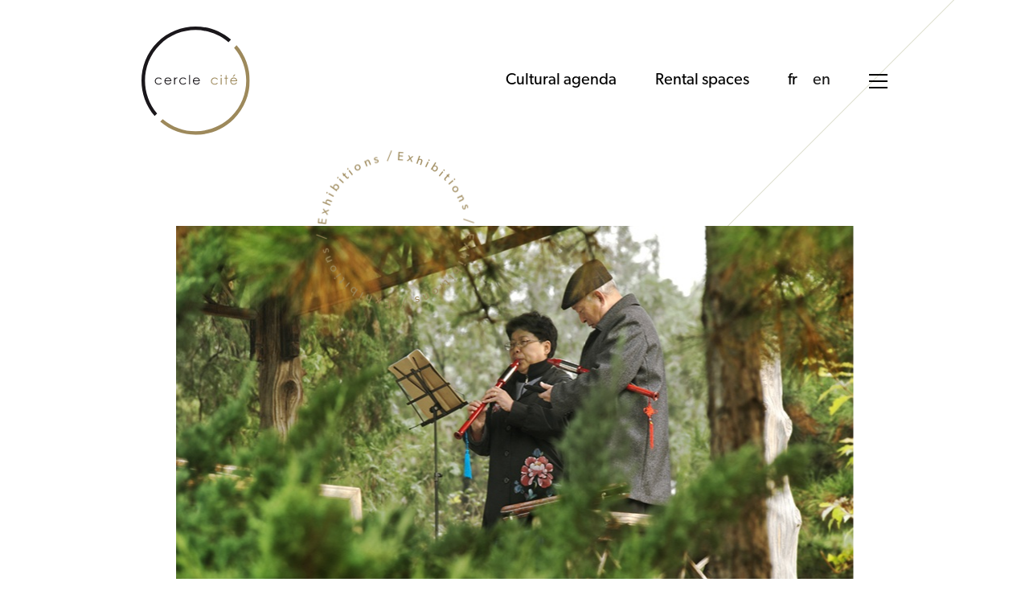

--- FILE ---
content_type: text/html; charset=UTF-8
request_url: https://cerclecite.lu/en/event/les-chinois-cote-jardins-un-art-de-vivre-et-de-vieillir-autrement
body_size: 5520
content:
<!DOCTYPE html>
<html lang="en">

<head>
    <meta charset="utf-8">
    <title>Cercle Cité</title>
    <meta name="description" content="A capital cultural venue offering varied activities and a wide range of unique conference services." />
    <meta name="title" content="Cercle Cité" />
    <meta name="keywords" content="Cultural center Luxembourg, Cultural space Luxembourg" />

    <meta property="og:title" content="Cercle Cité" />
    <meta property="og:description" content="A capital cultural venue offering varied activities and a wide range of unique conference services." />
    <meta property="og:url" content="https://cerclecite.lu/en/event/les-chinois-cote-jardins-un-art-de-vivre-et-de-vieillir-autrement" />
    <meta property="og:image" content="" />

    <meta name="author" content="Bunker palace SA" />
    <meta name="viewport" content="width=device-width, initial-scale=1.0, user-scalable=no"/>
    <meta name="generator" content="BunkerData" />
    <link rel="icon" type="image/png" sizes="16x16" href="https://cerclecite.lu/themes/cerclecite/assets/favicons/favicon-16x16.png?v=16">
    <link rel="icon" type="image/png" sizes="32x32"href="https://cerclecite.lu/themes/cerclecite/assets/favicons/favicon-32x32.png?v=16">

    <link href="https://cdn.jsdelivr.net/npm/vanilla-calendar-pro/styles/index.css" rel="stylesheet">
            <link
            href="https://cerclecite.lu/themes/cerclecite/assets/css/app.css?v=16"
            rel="stylesheet">
    
    
        <script src="https://cdn.jsdelivr.net/npm/vanilla-calendar-pro/index.js" defer></script>

</head>

<script src="https://code.jquery.com/jquery-3.7.1.min.js" integrity="sha256-/JqT3SQfawRcv/BIHPThkBvs0OEvtFFmqPF/lYI/Cxo=" crossorigin="anonymous"></script>

<body>

    <div class="wrapper">

        <!-- Header -->
        <header class="header">

    <nav class="navbar navbar-light navbar-expand d-none d-md-block">
        <div class="container pl-3 pr-2">
            <a class="navbar-brand header__logo" href="https://cerclecite.lu/en">
                <img src="https://cerclecite.lu/themes/cerclecite/assets/img/logo_header.svg" class="img-fluid">
            </a>

            <div class="collapse navbar-collapse">
                <ul class="navbar-nav ml-auto">
                    <li class="nav-item">
                        <a class="nav-link header__link" href="https://cerclecite.lu/en/agenda">Cultural agenda</a>
                    </li>
                    <li class="nav-item">
                        <a class="nav-link header__link" href="https://cerclecite.lu/en/rooms">Rental spaces</a>
                    </li>
                                        
                    <li class="nav-item">
                                                    <a 
                                class="nav-link header__link header__lang "
                                href="https://cerclecite.lu/fr/event/les-chinois-cote-jardins-un-art-de-vivre-et-de-vieillir-autrement" 
                                title="Français">
                                fr
                            </a>
                                                    <a 
                                class="nav-link header__link header__lang  active"
                                href="https://cerclecite.lu/en/event/les-chinois-cote-jardins-un-art-de-vivre-et-de-vieillir-autrement" 
                                title="English">
                                en
                            </a>
                                            </li>

                                        
                    <li class="nav-item align-self-center">
                        <a class="nav-link btn-menu" role="button" onclick="$('.main-menu').addClass('is-open');">
                            <div class="burger">
                                <span></span>
                                <span></span>
                                <span></span>
                            </div>
                        </a>
                    </li>
                </ul>
            </div>
        </div>
    </nav>

    <nav class="navbar navbar-fixed navbar-light bg-white navbar-expand fixed-top">
        <div class="container pl-3 pr-2">
            <a class="navbar-brand header__logo" href="https://cerclecite.lu/en">
                <img src="https://cerclecite.lu/themes/cerclecite/assets/img/logo_header_fixed.svg" class="img-fluid d-none d-md-block">
                <img src="https://cerclecite.lu/themes/cerclecite/assets/img/logo_header_mobile.svg" class="img-fluid d-md-none">
            </a>
            <div class="collapse navbar-collapse">
                <ul class="navbar-nav ml-auto mx-auto">
                    <p class="text-primary font-size-lg my-0 opacity-0">
                                            </p>
                </ul>
                <ul class="navbar-nav">
                                            <li class="nav-item d-md-none ">
                                <a 
                                    class="nav-link header__link header__lang "
                                    href="https://cerclecite.lu/fr/event/les-chinois-cote-jardins-un-art-de-vivre-et-de-vieillir-autrement" 
                                    title="Français">
                                    fr
                                </a>
                        </li>
                                            <li class="nav-item d-md-none mr-2">
                                <a 
                                    class="nav-link header__link header__lang  active"
                                    href="https://cerclecite.lu/en/event/les-chinois-cote-jardins-un-art-de-vivre-et-de-vieillir-autrement" 
                                    title="English">
                                    en
                                </a>
                        </li>
                                        <li class="nav-item my-auto">
                        <a class="nav-link btn-menu" role="button" onclick="$('.main-menu').addClass('is-open');">
                            <div class="burger">
                                <span></span>
                                <span></span>
                                <span></span>
                            </div>
                        </a>
                    </li>
                </ul>
            </div>
        </div>
    </nav>

    <div class="main-menu">
        <div class="main-menu__container">
            <div class="container pt-5">
                <div class="row">
                    <div class="col-2 col-sm-1">
                        <div class="burger--close" role="button" onclick="$('.main-menu').removeClass('is-open');">
                            <span></span>
                            <span></span>
                        </div>
                    </div>
                    <div class="col-10 col-sm-11 col-lg-9">
                        <form method="GET" action="/search">
                            <div class="input-group input-group-lg mb-8 mt-n4">
                                <input type="text" name="query" class="form-control form-control-secondary">
                                <div class="input-group-append">
                                    <button class="btn" type="submit">
                                        <i class="fal fa-search color-grey-light-h mt-3 ml-2 mr-n2"></i>
                                    </button>
                                </div>
                            </div>
                        </form>
                    </div>
                </div>
                <div class="row">
                    <div class="col-12 col-lg-9 offset-lg-1">
                        <ul class="main-menu__container--items">
                            <li>
                                <a>Cultural events</a>
                                <ul class="main-menu__container--subitems">
                                    <li>
                                        <a href="https://cerclecite.lu/en/agenda">Cultural agenda</a>
                                    </li>
                                    <li>
                                        <a href="https://cerclecite.lu/en/expositions">Exhibitions</a>
                                    </li>
                                    <li>
                                        <a href="https://cerclecite.lu/en/artists">List of the artists</a>
                                    </li>
                                    <li>
                                        <a href="https://cerclecite.lu/en/editions">Our publications</a>
                                    </li>
                                </ul>
                            </li>
                            <li>
                                <a>Rental spaces</a>
                                <ul class="main-menu__container--subitems">
                                                                        <li>
                                        <a href="https://cerclecite.lu/en/room/receptions-et-salons">Receptions and parlours</a>
                                    </li>
                                                                        <li>
                                        <a href="https://cerclecite.lu/en/room/centre-de-conferences">Conference center</a>
                                    </li>
                                                                    </ul>
                            </li>
                            <li>
                                <a href="https://cerclecite.lu/en/history">History</a>
                            </li>
                            <li>
                                <a>Contact and directions</a>
                                <ul class="main-menu__container--subitems">
                                    <li>
                                        <a href="https://cerclecite.lu/en/contact">Contact</a>
                                    </li>
                                    <li>
                                        <a href="https://cerclecite.lu/en/infos">Directions</a>
                                    </li>
                                </ul>
                            </li>
                        </ul>
                    </div>
                </div>
                <div class="row mt-3 mt-lg-8">
                    <div class="col-12 col-lg-9 offset-lg-1">
                        <form action="https://agenceculturelle.us5.list-manage.com/subscribe/post" method="GET" target="_blank" class="border-top border-grey-light no-border-md">
                            <input type="hidden" name="u" value="e42808083e37916dcfb088964">
                            <input type="hidden" name="id" value="052b392b88">
                            <div class="form-group row pt-2 pt-lg-5">
                                <label for="email" class="col-12 col-lg-5 col-form-label color-grey-light font-size-xl">Subscribe to the newsletter</label>
                                <div class="col-12 col-lg-7">
                                    <input type="email" class="form-control form-control-secondary form-control-lg" id="email MERGE0" name="MERGE0" placeholder="My e-mail address" required>
                                </div>
                            </div>
                            <div class="row text-lg-right">
                                <div class="col-12 col-lg-6 offset-lg-3 color-grey-light align-self-center mb-2 mb-lg-0">
                                    <div class="form-control-sm custom-control custom-radio">
                                        <input type="radio" id="privacy" name="privacy" class="custom-control-input" required>
                                        <label class="custom-control-label" for="privacy">I've read and accept the <a href="https://cerclecite.lu/en/privacy-policy" onclick="window.open('this.href,'popup','width=600,height=800'); return false;" class="color-grey-light-h"><u>Privacy policy</u></a></label>
                                    </div>
                                </div>
                                <div class="col-12 col-lg-3">
                                    <button type="submit" class="btn btn-outline-grey-light w-lg-100 mt-3 mt-lg-0">Subscribe</button>
                                </div>
                            </div>
                        </form>
                    </div>
                </div>
            </div>
        </div>
        <div class="main-menu__footer pt-5">
            <div class="container">
                <div class="row">
                    <div class="col-12 col-lg-9 offset-lg-1">
                        <div class="d-flex justify-content-between border-top border-grey-light">
                            <a href="https://cerclecite.lu/en/press">Press area</a>
                            <a href="https://cerclecite.lu/en/privacy-policy">Privacy policy</a>
                            <div class="d-flex main-menu__footer--social">
                                                                    <a href="https://www.facebook.com/cerclecite/" target="__blank" title="Facebook"><i
                                        class="fab fa-facebook-square"></i></a>
                                                                    <a href="https://www.instagram.com/cerclecite/" target="__blank" title="Instagram"><i
                                        class="fab fa-instagram"></i></a>
                                                                    <a href="https://www.youtube.com/channel/UC0mSpvn3JgWVffvorI0oKhQ" target="__blank" title="YouTube"><i
                                        class="fab fa-youtube"></i></a>
                                                            </div>
                        </div>
                    </div>
                </div>
            </div>
        </div>
    </div>

</header>
        <div id="change-browser">
            This website is not optimized for Miscrosoft Internet Explorer and Miscrosoft Edge !
        </div>

        <!-- Content -->
        <div class="main">
            <div class="container pb-4 pb-lg-8 no-pad-sm">
    <div class="swiper-container swiper-gallery">
    

    <div class="swiper-wrapper">
        

                    <div class="swiper-slide">
                                    <div class="stamp-event d-none d-lg-block">
                        <div class="stamp-event__text">
                            Exhibitions / Exhibitions / Exhibitions / Exhibitions / 
                        </div>
                    </div>
                
                <div class="elem">
                    <img src="https://cerclecite.lu/storage/app/uploads/public/616/2f7/0ed/thumb__843_510_0_0_crop.jpg" class="swiper-img" alt="">
                    <div class="elem__legend">
                        
                    </div>
                                    </div>
            </div>
            </div>
</div></div>

<div class="container event">
    <div class="row">
        <div class="col-lg-9 offset-lg-1">
            <div class="event__header">
                <p class="event__header-category d-lg-none">
                    Exhibitions                 </p>
                <h1 class="event__header-title">
                    Les Chinois côté jardins - un art de vivre et de vieillir autrement
                </h1>
                <p class="event__header-subtitle">
                    
                </p>
            </div>
        </div>
    </div>

    <div class="row pt-lg-10">
        <div class="col-lg-3 col-xl-2 offset-lg-1">
            <div class="event__menu">
                <div class="event__menu-date">
                                        <div class="d-none d-lg-block">
                                                    07/06/2013 <br>
                              —  07/07/2013 <br>
                                                            <span>
                                                                        11:00
                                                                        -
                                                                        19:00

                                                                    </span>
                                                                        </div>
                    <div class="d-lg-none">
                                                    07/06/2013
                              —  07/07/2013 <br>
                                                            <span>
                                                                        11:00
                                                                        -
                                                                        19:00
                                                                    </span>
                                                                        </div>
                                        <span>Ratskeller exhibition space (rue du Curé)</span>
                </div>
                                <div class="event__menu-infos">
                                        <p>
                        Free entry
                    </p>
                                                                                                    
                    <!-- BUTTON BOOKING -->
                                        <!-- BUTTON BOOKING -->

                </div>
                                <div class="event__menu-calendar                
                                mb">
                 <a href="/calendar/291646.ics">
                        Add to calendar
                    </a>
                </div>
                            </div>
        </div>
        <div class="col-lg-7 offset-lg-1 event__body">
            <p>A travers l'exemple chinois, une sélection photographique de Michèle Koltz-Chedid et d'Aurélie Choiral nous propose « un art de vivre et de vieillir autrement » en montrant de multiples activités pratiquées dans les parcs des villes chinoises de Pékin, Chengdu et à Luxembourg.</p><p>Exposition photographique au Ratskeller - rue du Curé</p><p>Entrée libre</p><p>tous les jours de 11h00 à 19h00</p>

                                            </div>
    </div>
</div>

<div class="decoration decoration--event">
    <img src="https://cerclecite.lu/themes/cerclecite/assets/img/decoration.svg" class="decoration__img">
</div>
<div class="container event">
    <div class="row">
                            </div>
</div>



        </div>

        <!-- Footer -->
        <div class="border-top border-primary mt-9"></div>


<footer class="footer">
    <div class="join-us">
        <div class="d-none d-lg-block logo-cut-top">
            <img src="https://cerclecite.lu/themes/cerclecite/assets/img/logo-footer-cut.svg" alt="Cercle Cité">
        </div>

        <div class="container h-full">
            <div class="row h-full">
                <div class="col-12 d-flex align-items-center justify-content-center align-items-center block-join-us">
                    <span class="d-none d-lg-block">Rejoignez-nous</span>
                    <a href="https://www.facebook.com/cerclecite/" target="_blank" class="d-none d-lg-block">Facebook</a>
                    <a href="https://www.instagram.com/cerclecite/" target="_blank" class="d-none d-lg-block">Instagram</a>
                    <a href="https://www.youtube.com/channel/UC0mSpvn3JgWVffvorI0oKhQ" target="_blank" class="d-none d-lg-block">Youtube</a>
                    <a href="https://www.tiktok.com/@cerclecite" target="_blank" class="d-none d-lg-block">Tiktok</a>

                    <a href="https://www.facebook.com/cerclecite/" target="_blank" class="d-block d-lg-none"><i class="fab fa-facebook"></i></a>
                    <a href="https://www.instagram.com/cerclecite/" target="_blank" class="d-block d-lg-none"><i class="fab fa-instagram"></i></a>
                    <a href="https://www.youtube.com/channel/UC0mSpvn3JgWVffvorI0oKhQ" target="_blank" class="d-block d-lg-none"><i class="fab fa-youtube"></i></a>
                    <a href="https://www.tiktok.com/@cerclecite" target="_blank" class="d-block d-lg-none"><i class="fab fa-tiktok"></i></a>
                </div>
            </div>
        </div>
    </div>

    <div class="instagram">
        <div class="container block-instagram">
            <div class="swiper-container swiper-instagram">
                <div class="swiper-wrapper">
                                            <div class="swiper-slide instagram-item">
                            <a href="https://www.instagram.com/p/DRzhR5oDK73/?utm_source=ig_web_copy_link&amp;igsh=MXduZWFpcTZjMzJ0Yw==" target="_blank">
                                <img src="https://cerclecite.lu/storage/app/uploads/public/693/1ab/0fe/6931ab0fec0d5715481180.jpg" alt="">
                            </a>
                        </div>
                                            <div class="swiper-slide instagram-item">
                            <a href="https://www.instagram.com/p/DRzLCuaiELi/?utm_source=ig_web_copy_link&amp;igsh=MWJ6emN4bTBsdzhrOQ==" target="_blank">
                                <img src="https://cerclecite.lu/storage/app/uploads/public/693/1aa/eb6/6931aaeb67cbd753114913.jpg" alt="">
                            </a>
                        </div>
                                            <div class="swiper-slide instagram-item">
                            <a href="https://www.instagram.com/p/DRmslhQiG62/?utm_source=ig_web_copy_link&amp;igsh=bmNmaGIxdGVldGw1" target="_blank">
                                <img src="https://cerclecite.lu/storage/app/uploads/public/693/1aa/a4f/6931aaa4f23a7295385477.jpg" alt="">
                            </a>
                        </div>
                                            <div class="swiper-slide instagram-item">
                            <a href="https://www.instagram.com/reel/DRmqWmTCsmW/?utm_source=ig_web_copy_link&amp;igsh=MWh2djVjNDIyZmw0bA==" target="_blank">
                                <img src="https://cerclecite.lu/storage/app/uploads/public/693/1aa/29c/6931aa29cd05a805979291.png" alt="">
                            </a>
                        </div>
                                            <div class="swiper-slide instagram-item">
                            <a href="https://www.instagram.com/p/DRmQHpmjIQU/?utm_source=ig_web_copy_link&amp;igsh=MWQ5cjZtNW9lYzc3Yw==" target="_blank">
                                <img src="https://cerclecite.lu/storage/app/uploads/public/693/1a9/a89/6931a9a89794f794800619.jpeg" alt="">
                            </a>
                        </div>
                                            <div class="swiper-slide instagram-item">
                            <a href="https://www.instagram.com/p/DHtQJQfIlLr/" target="_blank">
                                <img src="https://cerclecite.lu/storage/app/uploads/public/68f/105/8eb/68f1058eb3316368422872.png" alt="">
                            </a>
                        </div>
                                    </div>
            </div>

            <div class="swiper-arrow">
                <div class="swiper-arrow__prev"></div>
                <div class="swiper-arrow__next"></div>
            </div>
        </div>
    </div>

    <div class="newsletter">
        <div class="container">
            <div class="row">
                <div class="col-12 col-lg-3">
                    <span class="title-newsletter">
                        Subscribe to the newsletter
                    </span>
                    <p class="description-newsletter">Découvrez nos expositions, évènements et actualités en avant première - abonnez-vous</p>
                </div>
                <div class="col-12 col-lg-8 offset-lg-1">
                    <form action="https://agenceculturelle.us5.list-manage.com/subscribe/post" method="GET" target="_blank">

                        <div class="row">
                            <div class="col-12 col-lg-9">
                                <input type="hidden" name="u" value="e42808083e37916dcfb088964">
                                <input type="hidden" name="id" value="052b392b88">
                                <input type="email" class="form-control form-control-xl" id="email MERGE0" name="MERGE0" placeholder="My e-mail address" required>
                                
                                <div class="text-white pt-3 pb-4 pt-lg-0">
                                    <div class="form-control-sm custom-control custom-radio">
                                        <input type="radio" id="privacy_home" name="privacy_home" class="custom-control-input" required>
                                        <label class="custom-control-label" for="privacy_home">I've read and accept the <a href="https://cerclecite.lu/en/privacy-policy" target="popup" onclick="window.open(this.href,'popup','width=600,height=800'); return false;" class="text-white"><u>Privacy policy</u></a></label>
                                    </div>
                                </div>
                            </div>

                            <div class="col-12 col-lg-3">
                                <button type="submit" class="btn btn-lg btn-outline-primary w-sm-100">Subscribe</button>
                            </div>
                        </div>
                    </form>
                </div>
            </div>
        </div>
    </div>

    <div class="contact">
        <div class="block-contact justify-content-between align-items-center">
            <div class="map d-none d-lg-block" id="map"></div>
            <div class="content-contact justify-content-between align-items-center">
                <div class="text-center">
                    <a class="footer__logo" href="https://cerclecite.lu/en">
                        <img src="https://cerclecite.lu/themes/cerclecite/assets/img/logo-footer-2025.svg" class="img-fluid">
                    </a>
                </div>
                <div class="text-center">
                    Place d’Armes, B.P. 267<br />
L-2012 Luxembourg
                </div>
                <div class="text-center">
                    Accueil Cercle Cité<br />
Entrée : 2, rue Genistre
                </div>
                <div class="text-center">
                    T (+352) 46 49 46-1<br />
info@cerclecite.lu
                </div>
            </div>
            <div class="d-none d-lg-block logo-cut-bottom">
                <img src="https://cerclecite.lu/themes/cerclecite/assets/img/logo-footer-cut.svg" alt="Cercle Cité">
            </div>
        </div>

    </div>

    <div class="legals">
        <div class="block-legals d-flex justify-content-center">
            <div>
                © Cercle Cité 2025
            </div>
            <div>
                <a href="https://cerclecite.lu/en/legal-notices">Legal notices</a>
            </div>
            <div>
                <a href="https://bunkerpalace.com" title="Bunker Palace" target="_blank">website
                    <strong>Bunker Palace</strong>
                </a>
            </div>
        </div>
    </div>

</footer>
    </div>

    <!-- Scripts -->
    <script>
    (function(i,s,o,g,r,a,m){i['GoogleAnalyticsObject']=r;i[r]=i[r]||function(){
    (i[r].q=i[r].q||[]).push(arguments)},i[r].l=1*new Date();a=s.createElement(o),
    m=s.getElementsByTagName(o)[0];a.async=1;a.src=g;m.parentNode.insertBefore(a,m)
    })(window,document,'script','https://www.google-analytics.com/analytics.js','ga');

    ga('create', 'UA-34622707-2', 'auto');
            ga('send', 'pageview');
</script>
    
    
            <script
            src="https://cerclecite.lu/themes/cerclecite/assets/js/app.js?v=16"></script>
        <script
            src="https://cerclecite.lu/themes/cerclecite/assets/js/infinite-scroll.pkgd.js?v=16"></script>
        <script src="https://maps.googleapis.com/maps/api/js?key=AIzaSyAugbNiHArcx_e3GFy4NZGoBBo3pa1BkI0&callback=initMap" async defer></script>
    <script>
    var map;
    function initMap() {
        map = new google.maps.Map(document.getElementById('map'), {
            center: {lat: 49.6113399, lng: 6.1300038},
            zoom: 15,
            styles: [
            {
              "elementType": "geometry",
              "stylers": [
                {
                  "color": "#f5f5f5"
                }
              ]
            },
            {
              "elementType": "labels.icon",
              "stylers": [
                {
                  "visibility": "off"
                }
              ]
            },
            {
              "elementType": "labels.text.fill",
              "stylers": [
                {
                  "color": "#616161"
                }
              ]
            },
            {
              "elementType": "labels.text.stroke",
              "stylers": [
                {
                  "color": "#f5f5f5"
                }
              ]
            },
            {
              "featureType": "administrative.land_parcel",
              "elementType": "labels.text.fill",
              "stylers": [
                {
                  "color": "#bdbdbd"
                }
              ]
            },
            {
              "featureType": "poi",
              "elementType": "geometry",
              "stylers": [
                {
                  "color": "#eeeeee"
                }
              ]
            },
            {
              "featureType": "poi",
              "elementType": "labels.text.fill",
              "stylers": [
                {
                  "color": "#757575"
                }
              ]
            },
            {
              "featureType": "poi.park",
              "elementType": "geometry",
              "stylers": [
                {
                  "color": "#e5e5e5"
                }
              ]
            },
            {
              "featureType": "poi.park",
              "elementType": "labels.text.fill",
              "stylers": [
                {
                  "color": "#9e9e9e"
                }
              ]
            },
            {
              "featureType": "road",
              "elementType": "geometry",
              "stylers": [
                {
                  "color": "#ffffff"
                }
              ]
            },
            {
              "featureType": "road.arterial",
              "elementType": "labels.text.fill",
              "stylers": [
                {
                  "color": "#757575"
                }
              ]
            },
            {
              "featureType": "road.highway",
              "elementType": "geometry",
              "stylers": [
                {
                  "color": "#dadada"
                }
              ]
            },
            {
              "featureType": "road.highway",
              "elementType": "labels.text.fill",
              "stylers": [
                {
                  "color": "#616161"
                }
              ]
            },
            {
              "featureType": "road.local",
              "elementType": "labels.text.fill",
              "stylers": [
                {
                  "color": "#9e9e9e"
                }
              ]
            },
            {
              "featureType": "transit.line",
              "elementType": "geometry",
              "stylers": [
                {
                  "color": "#e5e5e5"
                }
              ]
            },
            {
              "featureType": "transit.station",
              "elementType": "geometry",
              "stylers": [
                {
                  "color": "#eeeeee"
                }
              ]
            },
            {
              "featureType": "water",
              "elementType": "geometry",
              "stylers": [
                {
                  "color": "#c9c9c9"
                }
              ]
            },
            {
              "featureType": "water",
              "elementType": "labels.text.fill",
              "stylers": [
                {
                  "color": "#9e9e9e"
                }
              ]
            }
          ]
        });

        const marker = new google.maps.Marker({
            position: {lat: 49.6113399, lng: 6.1300038},
            map: map,
            icon: '/themes/cerclecite/assets/img/cursors/cursor_map.png'
        });
    }
    </script>

  
    <script src="/modules/system/assets/js/framework.js"></script>
<script src="/modules/system/assets/js/framework.extras.js"></script>
<link rel="stylesheet" property="stylesheet" href="/modules/system/assets/css/framework.extras.css">
    
</body>

</html>

--- FILE ---
content_type: image/svg+xml
request_url: https://cerclecite.lu/themes/cerclecite/assets/img/logo_header_mobile.svg
body_size: 28516
content:
<?xml version="1.0" encoding="UTF-8"?>
<svg width="26px" height="26px" viewBox="0 0 26 26" version="1.1" xmlns="http://www.w3.org/2000/svg" xmlns:xlink="http://www.w3.org/1999/xlink">
    <!-- Generator: Sketch 52.6 (67491) - http://www.bohemiancoding.com/sketch -->
    <title>Rectangle</title>
    <desc>Created with Sketch.</desc>
    <defs>
        <pattern id="pattern-1" patternUnits="objectBoundingBox" x="0%" width="100%" height="100%">
            <use xlink:href="#image-2" transform="scale(0.0638820639,0.0638820639)"></use>
        </pattern>
        <image id="image-2" width="407" height="407" xlink:href="[data-uri]"></image>
    </defs>
    <g id="Mobile" stroke="none" stroke-width="1" fill="none" fill-rule="evenodd">
        <g id="CC---Mobile-home" transform="translate(-20.000000, -16.000000)" fill="url(#pattern-1)">
            <rect id="Rectangle" x="20" y="16" width="26" height="26"></rect>
        </g>
    </g>
</svg>

--- FILE ---
content_type: image/svg+xml
request_url: https://cerclecite.lu/themes/cerclecite/assets/img/cursors/cursor1.svg
body_size: 510
content:
<?xml version="1.0" encoding="UTF-8"?>
<svg width="30px" height="30px" viewBox="0 0 30 30" version="1.1" xmlns="http://www.w3.org/2000/svg" xmlns:xlink="http://www.w3.org/1999/xlink">
    <!-- Generator: Sketch 52.6 (67491) - http://www.bohemiancoding.com/sketch -->
    <title>Oval</title>
    <desc>Created with Sketch.</desc>
    <g id="website-r1.10" stroke="none" stroke-width="1" fill="none" fill-rule="evenodd">
        <g id="CC---Home-Copy-2" transform="translate(-1201.000000, -621.000000)" fill="#FFFFFF">
            <circle id="Oval" cx="1216" cy="636" r="15"></circle>
        </g>
    </g>
</svg>

--- FILE ---
content_type: image/svg+xml
request_url: https://cerclecite.lu/themes/cerclecite/assets/img/bg.svg
body_size: 519
content:
<?xml version="1.0" encoding="utf-8"?>
<!-- Generator: Adobe Illustrator 23.1.1, SVG Export Plug-In . SVG Version: 6.00 Build 0)  -->
<svg version="1.1" id="Calque_1" xmlns="http://www.w3.org/2000/svg" xmlns:xlink="http://www.w3.org/1999/xlink" x="0px" y="0px"
	 viewBox="0 0 1500 1500" style="enable-background:new 0 0 1500 1500;" xml:space="preserve">
<style type="text/css">
	.st0{fill:none;stroke:#8A8D50;stroke-miterlimit:10;opacity:0.4;}
</style>
<g>
	<line class="st0" x1="-314.25" y1="1500.75" x2="1187.25" y2="-0.75"/>
</g>
<g>
	<line class="st0" x1="1185.75" y1="1500.75" x2="2687.25" y2="-0.75"/>
</g>
</svg>


--- FILE ---
content_type: text/plain
request_url: https://www.google-analytics.com/j/collect?v=1&_v=j102&a=1271736576&t=pageview&_s=1&dl=https%3A%2F%2Fcerclecite.lu%2Fen%2Fevent%2Fles-chinois-cote-jardins-un-art-de-vivre-et-de-vieillir-autrement&ul=en-us%40posix&dt=Cercle%20Cit%C3%A9&sr=1280x720&vp=1280x720&_u=IEBAAEABAAAAACAAI~&jid=1502797841&gjid=855649090&cid=1493508846.1766942374&tid=UA-34622707-2&_gid=318381362.1766942374&_r=1&_slc=1&z=440157050
body_size: -450
content:
2,cG-JJEDP9Y6SL

--- FILE ---
content_type: image/svg+xml
request_url: https://cerclecite.lu/themes/cerclecite/assets/img/logo_header.svg
body_size: 12343
content:
<?xml version="1.0" encoding="UTF-8"?>
<svg width="135px" height="135px" viewBox="0 0 135 135" version="1.1" xmlns="http://www.w3.org/2000/svg" xmlns:xlink="http://www.w3.org/1999/xlink">
    <!-- Generator: Sketch 58 (84663) - https://sketch.com -->
    <title>logo header black</title>
    <desc>Created with Sketch.</desc>
    <defs>
        <polygon id="path-1" points="8.54294884e-05 134.631833 134.645459 134.631833 134.645459 0 8.54294884e-05 0"></polygon>
    </defs>
    <g id="website-r1.11" stroke="none" stroke-width="1" fill="none" fill-rule="evenodd">
        <g id="CC---Home-Copy" transform="translate(-77.000000, -44.000000)">
            <g id="logo-header-black-coul" transform="translate(77.000000, 44.000000)">
                <path d="M94.9520413,65.4551893 L94.0922323,65.9871296 C93.3513845,65.0048131 92.3342502,64.5076907 91.0521129,64.5076907 C90.0285308,64.5076907 89.1761368,64.8394281 88.4949308,65.4996788 C87.8179159,66.1599296 87.4794084,66.9604191 87.4794084,67.9069504 C87.4794084,68.5191654 87.6364114,69.0972072 87.9488054,69.6378519 C88.2608771,70.1807534 88.6870741,70.6017922 89.2331995,70.8987116 C89.7757786,71.1994997 90.3867039,71.3487654 91.0592054,71.3487654 C92.2991099,71.3487654 93.3088293,70.8555116 94.0922323,69.8686818 L94.9520413,70.4360848 C94.5487338,71.0424967 94.0087338,71.5115713 93.3304293,71.8449206 C92.6498681,72.1821385 91.8793607,72.3475236 91.0098801,72.3475236 C89.6809965,72.3475236 88.5755278,71.9251952 87.695086,71.0773146 C86.816901,70.231046 86.3803875,69.2006937 86.3803875,67.9856131 C86.3803875,67.169649 86.5863935,66.4130042 86.993892,65.7137445 C87.4049368,65.0160967 87.9691159,64.4699713 88.6883636,64.0747236 C89.403098,63.6823773 90.2084233,63.4876549 91.0940233,63.4876549 C91.6501427,63.4876549 92.1914323,63.5727654 92.7098323,63.7449206 C93.2285547,63.9132072 93.6686144,64.1350101 94.0303338,64.4096848 C94.391086,64.6821027 94.6983218,65.0322161 94.9520413,65.4551893" id="Fill-1" fill="#9D895B" fill-rule="evenodd"></path>
                <mask id="mask-2" fill="white">
                    <use xlink:href="#path-1"></use>
                </mask>
                <g id="Clip-4"></g>
                <path d="M98.6185929,72.1288478 L99.7014944,72.1288478 L99.7014944,63.7045254 L98.6185929,63.7045254 L98.6185929,72.1288478 Z M99.1563362,60.2349851 C99.4026407,60.2349851 99.6138048,60.3239642 99.7866048,60.4990209 C99.9626287,60.6734328 100.050641,60.8852418 100.050641,61.1331582 C100.050641,61.3752716 99.9626287,61.5870806 99.7866048,61.758591 C99.6138048,61.9365493 99.4026407,62.0242388 99.1563362,62.0242388 C98.9132556,62.0242388 98.7043481,61.9365493 98.5315481,61.758591 C98.3568138,61.5870806 98.2694466,61.3752716 98.2694466,61.1331582 C98.2694466,60.8852418 98.3568138,60.6734328 98.5315481,60.4990209 C98.7043481,60.3239642 98.9132556,60.2349851 99.1563362,60.2349851 L99.1563362,60.2349851 Z" id="Fill-3" fill="#9D895B" fill-rule="evenodd" mask="url(#mask-2)"></path>
                <polygon id="Fill-5" fill="#9D895B" fill-rule="evenodd" mask="url(#mask-2)" points="104.647604 60.5755881 105.730506 60.5755881 105.730506 63.7043642 107.450124 63.7043642 107.450124 64.6405791 105.730506 64.6405791 105.730506 72.1286866 104.647604 72.1286866 104.647604 64.6405791 103.167198 64.6405791 103.167198 63.7043642 104.647604 63.7043642"></polygon>
                <path d="M115.30469,59.7556263 L116.967567,59.7556263 L114.683448,62.1393636 L113.615376,62.1393636 L115.30469,59.7556263 Z M117.913776,67.0648084 C117.768702,66.4883785 117.558827,66.0254293 117.279639,65.6785397 C117.003997,65.3342293 116.638087,65.054074 116.184487,64.8441994 C115.72863,64.6317457 115.249884,64.52568 114.751472,64.52568 C113.923257,64.52568 113.210134,64.7903606 112.61694,65.3216561 C112.18494,65.7098113 111.855782,66.292689 111.63269,67.0648084 L117.913776,67.0648084 Z M117.913776,69.3350651 L118.827424,69.8163904 C118.528248,70.4021696 118.180713,70.8786591 117.787078,71.2400561 C117.395054,71.6011307 116.954027,71.8761278 116.463675,72.0653696 C115.970421,72.2539666 115.418493,72.3477815 114.800475,72.3477815 C113.420009,72.3477815 112.346779,71.8967606 111.573048,70.9960084 C110.798672,70.0946113 110.407615,69.0752203 110.407615,67.9410591 C110.407615,66.8707307 110.736773,65.9206531 111.392188,65.0805099 C112.227496,64.0192084 113.341669,63.4875904 114.73503,63.4875904 C116.171913,63.4875904 117.315424,64.0321039 118.175233,65.1227427 C118.785836,65.8909934 119.097263,66.8513875 119.105,68.0023128 L111.524367,68.0023128 C111.544678,68.9785039 111.856427,69.7828621 112.461872,70.4092621 C113.069573,71.0350173 113.814612,71.3487009 114.704403,71.3487009 C115.132212,71.3487009 115.550027,71.2755188 115.956236,71.1223845 C116.362122,70.9750531 116.706111,70.7761397 116.991746,70.5311248 C117.277382,70.2835307 117.582684,69.8840919 117.913776,69.3350651 L117.913776,69.3350651 Z" id="Fill-6" fill="#9D895B" fill-rule="evenodd" mask="url(#mask-2)"></path>
                <path d="M25.1244962,65.3423212 L24.2659768,65.8758734 C23.5219051,64.8906555 22.5092842,64.3977242 21.2261798,64.3977242 C20.2000186,64.3977242 19.3473021,64.7301063 18.6680305,65.3893899 C17.9910156,66.048351 17.6525081,66.8514197 17.6525081,67.7947272 C17.6525081,68.408554 17.8075768,68.9843391 18.1196484,69.5253063 C18.4320424,70.0694973 18.8601738,70.4873122 19.4037201,70.7877779 C19.9466215,71.0866316 20.5578693,71.2358973 21.2345618,71.2358973 C22.4715648,71.2358973 23.4806395,70.7442555 24.2659768,69.7564585 L25.1244962,70.3216048 C24.7228007,70.9305958 24.1828007,71.3996704 23.5025618,71.734954 C22.8245798,72.0676585 22.0511708,72.2359451 21.1842693,72.2359451 C19.8495827,72.2359451 18.7460484,71.8145839 17.8685081,70.9654137 C16.9912902,70.1201122 16.5518753,69.0894376 16.5518753,67.8746794 C16.5518753,67.0606496 16.7588484,66.3030376 17.1673141,65.6018436 C17.5786813,64.9029063 18.1406036,64.3574257 18.8608186,63.9666913 C19.5778096,63.5727331 20.3821678,63.3780107 21.2697021,63.3780107 C21.8271111,63.3780107 22.3648544,63.4618316 22.8832544,63.630763 C23.4032663,63.8000167 23.8423589,64.0250436 24.2034335,64.2977839 C24.5664424,64.5708466 24.8733559,64.9199928 25.1244962,65.3423212" id="Fill-7" fill="#1A171B" fill-rule="evenodd" mask="url(#mask-2)"></path>
                <path d="M36.0483899,66.9530042 C35.9026705,66.3768967 35.6918287,65.9155594 35.4158645,65.5670579 C35.1382884,65.2211355 34.7730227,64.9429146 34.3200675,64.7317504 C33.8632436,64.5202639 33.3844974,64.4135534 32.8835063,64.4135534 C32.0569033,64.4135534 31.3453929,64.6801684 30.7518765,65.2117863 C30.3179421,65.5986519 29.9891063,66.1795952 29.7663362,66.9530042 L36.0483899,66.9530042 Z M36.0483899,69.2251952 L36.9604257,69.7026519 C36.661572,70.2926221 36.3162944,70.7674997 35.9223362,71.1295415 C35.5312795,71.4909385 35.0886407,71.764646 34.5976436,71.953243 C34.1060018,72.1408728 33.5502048,72.2359773 32.930575,72.2359773 C31.5572018,72.2359773 30.4804257,71.7839893 29.7054048,70.8838818 C28.9303839,69.9811952 28.5438407,68.9653504 28.5438407,67.8302221 C28.5438407,66.7611833 28.8713869,65.8101385 29.5280914,64.9722519 C30.360175,63.908049 31.4724138,63.378043 32.8693213,63.378043 C34.3055601,63.378043 35.4526168,63.9225564 36.3111362,65.009649 C36.920772,65.7811236 37.2302645,66.7402281 37.2396138,67.8921206 L29.658981,67.8921206 C29.6796138,68.870246 29.9903959,69.6704131 30.5974526,70.2977803 C31.2012854,70.9245027 31.948581,71.2359296 32.8367601,71.2359296 C33.2665033,71.2359296 33.6846407,71.1643594 34.0902048,71.012837 C34.4954466,70.8629266 34.8394347,70.6646579 35.1253929,70.4202878 C35.4097392,70.1723713 35.7166526,69.7719654 36.0483899,69.2251952 L36.0483899,69.2251952 Z" id="Fill-8" fill="#1A171B" fill-rule="evenodd" mask="url(#mask-2)"></path>
                <path d="M40.5959636,63.5924633 L41.7020771,63.5924633 L41.7020771,64.8239857 C42.0328472,64.3365349 42.3813487,63.9751379 42.7469368,63.735926 C43.1144592,63.4973588 43.4958442,63.3780752 43.8956054,63.3780752 C44.193492,63.3780752 44.5142681,63.4715678 44.8553547,63.6630663 L44.2895636,64.5751021 C44.0619577,64.4787081 43.8717487,64.4293827 43.7147457,64.4293827 C43.3546383,64.4293827 43.0051696,64.5760693 42.6705308,64.874923 C42.3362144,65.1705528 42.0789487,65.6318901 41.9045368,66.257323 C41.7704233,66.7376812 41.7020771,67.7077469 41.7020771,69.1681648 L41.7020771,72.0190424 L40.5959636,72.0190424 L40.5959636,63.5924633 Z" id="Fill-9" fill="#1A171B" fill-rule="evenodd" mask="url(#mask-2)"></path>
                <path d="M55.5900066,65.3423212 L54.7305201,65.8758734 C53.9874156,64.8906555 52.9751171,64.3977242 51.6913678,64.3977242 C50.6652066,64.3977242 49.813135,64.7301063 49.1345081,65.3893899 C48.4562036,66.048351 48.1176962,66.8514197 48.1176962,67.7947272 C48.1176962,68.408554 48.2724424,68.9843391 48.5851589,69.5253063 C48.8965857,70.0694973 49.3250395,70.4873122 49.8705201,70.7877779 C50.4137439,71.0866316 51.022735,71.2358973 51.6991051,71.2358973 C52.9348186,71.2358973 53.9474395,70.7442555 54.7305201,69.7564585 L55.5900066,70.3216048 C55.1879887,70.9305958 54.6460544,71.3996704 53.9687171,71.734954 C53.2897678,72.0676585 52.5157141,72.2359451 51.6494574,72.2359451 C50.3170275,72.2359451 49.2128484,71.8145839 48.334341,70.9654137 C47.4555111,70.1201122 47.0186753,69.0894376 47.0186753,67.8746794 C47.0186753,67.0606496 47.2237141,66.3030376 47.6325021,65.6018436 C48.0458036,64.9029063 48.6086932,64.3574257 49.3250395,63.9666913 C50.0429977,63.5727331 50.8447768,63.3780107 51.7342454,63.3780107 C52.2916544,63.3780107 52.831332,63.4618316 53.3468305,63.630763 C53.868132,63.8000167 54.3085141,64.0250436 54.6699111,64.2977839 C55.0313081,64.5708466 55.3378992,64.9199928 55.5900066,65.3423212" id="Fill-10" fill="#1A171B" fill-rule="evenodd" mask="url(#mask-2)"></path>
                <polygon id="Fill-11" fill="#1A171B" fill-rule="evenodd" mask="url(#mask-2)" points="59.2575899 72.0192358 60.3392018 72.0192358 60.3392018 60.3410507 59.2575899 60.3410507"></polygon>
                <path d="M71.4287386,66.9530042 C71.2872102,66.3768967 71.0770132,65.9155594 70.7965356,65.5670579 C70.5208938,65.2211355 70.1572401,64.9429146 69.7026729,64.7317504 C69.247461,64.5202639 68.7671027,64.4135534 68.2661117,64.4135534 C67.4382192,64.4135534 66.7289654,64.6801684 66.1335147,65.2117863 C65.6986132,65.5986519 65.3704221,66.1795952 65.1515207,66.9530042 L71.4287386,66.9530042 Z M71.4287386,69.2251952 L72.3472221,69.7026519 C72.0470789,70.2926221 71.6985774,70.7674997 71.3068759,71.1295415 C70.9142072,71.4909385 70.4699565,71.764646 69.9821833,71.953243 C69.4902192,72.1408728 68.9340998,72.2359773 68.3135027,72.2359773 C66.9414192,72.2359773 65.8633535,71.7839893 65.0867207,70.8838818 C64.3133117,69.9811952 63.9258013,68.9653504 63.9258013,67.8302221 C63.9258013,66.7611833 64.2527027,65.8101385 64.9084401,64.9722519 C65.7418132,63.908049 66.854052,63.378043 68.2535386,63.378043 C69.6891326,63.378043 70.8368341,63.9225564 71.6934192,65.009649 C72.3043445,65.7811236 72.6151266,66.7402281 72.6260878,67.8921206 L65.0412639,67.8921206 C65.0606072,68.870246 65.3733236,69.6704131 65.980058,70.2977803 C66.5829236,70.9245027 67.3315087,71.2359296 68.2200102,71.2359296 C68.6516878,71.2359296 69.0682132,71.1643594 69.4724878,71.012837 C69.8793415,70.8629266 70.2239744,70.6646579 70.5096102,70.4202878 C70.7933117,70.1723713 71.1008699,69.7719654 71.4287386,69.2251952 L71.4287386,69.2251952 Z" id="Fill-12" fill="#1A171B" fill-rule="evenodd" mask="url(#mask-2)"></path>
                <path d="M19.4512078,108.219611 C-1.70325188,83.5105003 -0.604553376,46.1686137 22.7837332,22.7825839 C46.169763,-0.602478806 83.5071362,-1.70343403 108.227853,19.4494137 L111.334384,16.3473958 C84.8979183,-6.5047594 44.7834944,-5.40412657 19.689775,19.6883033 C-5.40265487,44.7807331 -6.50683397,84.8964466 16.3479004,111.320017 L19.4512078,108.219611 Z" id="Fill-13" fill="#1A171B" fill-rule="evenodd" mask="url(#mask-2)"></path>
                <path d="M115.191983,26.4140919 C136.343541,51.1309397 135.248389,88.4741158 111.861714,111.848862 C88.4740723,135.237149 51.1354096,136.335202 26.415338,115.18042 L23.3139648,118.28405 C49.7468842,141.137495 89.8622753,140.035895 114.95535,114.941208 C140.049392,89.8636084 141.150992,49.7469278 118.298514,23.3107845 L115.191983,26.4140919 Z" id="Fill-14" fill="#9D895B" fill-rule="evenodd" mask="url(#mask-2)"></path>
            </g>
        </g>
    </g>
</svg>

--- FILE ---
content_type: image/svg+xml
request_url: https://cerclecite.lu/themes/cerclecite/assets/img/logo-footer-cut.svg
body_size: 6963
content:
<svg width="1018" height="125" viewBox="0 0 1018 125" fill="none" xmlns="http://www.w3.org/2000/svg">
<g clip-path="url(#clip0_170_380)">
<path d="M778.269 56.5796L769.725 61.8599C762.364 52.0993 752.283 47.171 739.546 47.171C729.369 47.171 720.921 50.4672 714.168 57.0276C707.448 63.588 704.087 71.5245 704.087 80.9331C704.087 87.0135 705.655 92.7419 708.76 98.1182C711.864 103.495 716.088 107.687 721.497 110.631C726.873 113.607 732.954 115.111 739.61 115.111C751.931 115.111 761.948 110.215 769.725 100.422L778.269 106.055C774.269 112.071 768.892 116.743 762.172 120.04C755.419 123.4 747.771 125.032 739.13 125.032C725.945 125.032 714.968 120.84 706.231 112.423C697.527 104.039 693.174 93.798 693.174 81.7332C693.174 73.6367 695.223 66.1162 699.255 59.1717C703.319 52.2593 708.92 46.819 716.088 42.9147C723.193 39.0105 731.161 37.0903 739.962 37.0903C745.467 37.0903 750.843 37.9224 755.995 39.6505C761.148 41.3146 765.5 43.5227 769.116 46.2429C772.701 48.9311 775.741 52.4193 778.269 56.6116V56.5796Z" fill="#9D895B"/>
<path d="M820 4.76807C822.433 4.76807 824.545 5.66412 826.273 7.39223C828.033 9.12034 828.897 11.2325 828.897 13.6966C828.897 16.1608 828.033 18.2089 826.273 19.905C824.545 21.6651 822.465 22.5292 820 22.5292C817.536 22.5292 815.52 21.6651 813.792 19.905C812.064 18.2089 811.2 16.0968 811.2 13.6966C811.2 11.2965 812.064 9.12034 813.792 7.39223C815.52 5.66412 817.568 4.76807 820 4.76807ZM814.656 39.2023H825.409V122.824H814.656V39.2023Z" fill="#9D895B"/>
<path d="M874.501 8.12842H885.254V39.2024H902.311V48.483H885.254V122.824H874.501V48.483H859.812V39.2024H874.501V8.12842Z" fill="#9D895B"/>
<path d="M1006.19 95.0781L1015.25 99.8464C1012.27 105.671 1008.82 110.375 1004.91 113.991C1001.01 117.576 996.654 120.296 991.758 122.184C986.861 124.04 981.389 125 975.245 125C961.547 125 950.891 120.52 943.21 111.591C935.53 102.631 931.625 92.5179 931.625 81.2532C931.625 70.6285 934.889 61.1879 941.386 52.8674C949.675 42.3387 960.747 37.0584 974.573 37.0584C988.398 37.0584 1000.17 42.4667 1008.72 53.2834C1014.77 60.8999 1017.87 70.4365 1017.94 81.8612H942.698C942.89 91.5579 945.994 99.5264 952.011 105.767C958.059 111.975 965.452 115.079 974.285 115.079C978.541 115.079 982.669 114.343 986.702 112.839C990.734 111.367 994.158 109.415 996.974 106.983C999.823 104.519 1002.83 100.55 1006.13 95.1101L1006.19 95.0781ZM1006.19 72.5486C1004.75 66.8203 1002.67 62.244 999.887 58.7878C997.134 55.3635 993.518 52.5794 989.006 50.4992C984.493 48.3871 979.725 47.331 974.797 47.331C966.572 47.331 959.499 49.9552 953.611 55.2355C949.323 59.0758 946.058 64.8681 943.85 72.5486H1006.19ZM980.301 0H996.814L974.156 23.6495H963.564L980.333 0H980.301Z" fill="#9D895B"/>
<path d="M85.0947 55.4595L76.582 60.7718C69.1894 50.9792 59.1406 46.1149 46.4036 46.1149C36.2268 46.1149 27.7462 49.4111 20.9937 55.9715C14.2731 62.4999 10.9129 70.5004 10.9129 79.845C10.9129 85.9254 12.449 91.6538 15.5532 97.0301C18.6575 102.438 22.9138 106.567 28.2902 109.575C33.6666 112.551 39.7471 114.023 46.4677 114.023C58.7566 114.023 68.7734 109.127 76.55 99.3343L85.0627 104.935C81.0624 110.983 75.7179 115.623 68.9654 118.952C62.2449 122.248 54.5643 123.912 45.9556 123.912C32.7066 123.912 21.7617 119.72 13.057 111.303C4.35234 102.918 0 92.6778 0 80.6131C0 72.5166 2.04816 65.0281 6.11248 58.0516C10.2088 51.1072 15.7772 45.6988 22.9138 41.8266C30.0184 37.9223 38.019 35.9702 46.8197 35.9702C52.3561 35.9702 57.7005 36.8023 62.8529 38.4664C68.0053 40.1305 72.3897 42.3706 75.942 45.0908C79.5583 47.811 82.5985 51.2672 85.0947 55.4595Z" fill="#9D895B"/>
<path d="M193.551 93.9899L202.608 98.7262C199.632 104.583 196.207 109.287 192.303 112.903C188.431 116.487 184.014 119.208 179.15 121.064C174.254 122.92 168.749 123.88 162.605 123.88C148.972 123.88 138.283 119.4 130.602 110.471C122.922 101.51 119.081 91.4298 119.081 80.165C119.081 69.5404 122.346 60.0998 128.842 51.8112C137.099 41.2506 148.14 35.9702 161.997 35.9702C175.854 35.9702 187.631 41.3786 196.175 52.1632C202.224 59.8117 205.296 69.3484 205.392 80.7731H130.154C130.346 90.4697 133.45 98.4382 139.467 104.647C145.451 110.855 152.876 113.959 161.709 113.959C165.965 113.959 170.125 113.255 174.158 111.751C178.19 110.279 181.582 108.295 184.43 105.863C187.247 103.399 190.287 99.4303 193.583 93.9899H193.551ZM193.551 71.4605C192.111 65.7321 189.999 61.1558 187.279 57.6996C184.527 54.2754 180.91 51.4912 176.398 49.4111C171.854 47.2989 167.117 46.2429 162.125 46.2429C153.932 46.2429 146.86 48.899 140.971 54.1794C136.651 58.0196 133.386 63.78 131.178 71.4605H193.551Z" fill="#9D895B"/>
<path d="M238.675 38.0821H249.652V50.3069C252.948 45.4746 256.404 41.8904 260.02 39.4902C263.669 37.1221 267.445 35.938 271.413 35.938C274.358 35.938 277.558 36.866 280.95 38.7542L275.318 47.8107C273.045 46.8507 271.157 46.3707 269.621 46.3707C266.037 46.3707 262.581 47.8428 259.252 50.7869C255.924 53.7311 253.396 58.3074 251.636 64.5158C250.292 69.2841 249.62 78.9167 249.62 93.4137V121.703H238.643V38.0821H238.675Z" fill="#9D895B"/>
<path d="M387.518 55.4595L378.974 60.7718C371.581 50.9792 361.532 46.1149 348.795 46.1149C338.619 46.1149 330.138 49.4111 323.417 55.9715C316.697 62.4999 313.337 70.5004 313.337 79.845C313.337 85.9254 314.873 91.6538 317.977 97.0301C321.081 102.438 325.306 106.567 330.746 109.575C336.122 112.551 342.171 114.023 348.891 114.023C361.148 114.023 371.197 109.127 378.974 99.3343L387.518 104.935C383.518 110.983 378.142 115.623 371.421 118.952C364.669 122.248 356.988 123.912 348.411 123.912C335.194 123.912 324.217 119.72 315.513 111.303C306.776 102.918 302.456 92.6778 302.456 80.6131C302.456 72.5166 304.504 65.0281 308.536 58.0516C312.633 51.1072 318.233 45.6988 325.338 41.8266C332.474 37.9223 340.411 35.9702 349.243 35.9702C354.78 35.9702 360.124 36.8023 365.245 38.4664C370.429 40.1305 374.781 42.3706 378.366 45.0908C381.95 47.811 384.99 51.2672 387.486 55.4595H387.518Z" fill="#9D895B"/>
<path d="M423.937 5.82422H434.658V121.736H423.937V5.82422Z" fill="#9D895B"/>
<path d="M544.747 93.9899L553.868 98.7262C550.891 104.583 547.435 109.287 543.531 112.903C539.626 116.487 535.21 119.208 530.378 121.064C525.481 122.92 519.977 123.88 513.8 123.88C500.167 123.88 489.478 119.4 481.766 110.471C474.085 101.51 470.245 91.4298 470.245 80.165C470.245 69.5404 473.477 60.0998 480.006 51.8112C488.294 41.2506 499.335 35.9702 513.224 35.9702C527.113 35.9702 538.858 41.3786 547.371 52.1632C553.42 59.8117 556.524 69.3484 556.62 80.7731H481.318C481.51 90.4697 484.614 98.4382 490.631 104.647C496.615 110.855 504.04 113.959 512.872 113.959C517.161 113.959 521.289 113.255 525.289 111.751C529.322 110.279 532.746 108.295 535.594 105.863C538.41 103.399 541.451 99.4303 544.715 93.9899H544.747ZM544.747 71.4605C543.339 65.7321 541.259 61.1558 538.474 57.6996C535.722 54.2754 532.138 51.4912 527.625 49.4111C523.113 47.2989 518.345 46.2429 513.352 46.2429C505.128 46.2429 498.087 48.899 492.167 54.1794C487.846 58.0196 484.582 63.78 482.406 71.4605H544.715H544.747Z" fill="#9D895B"/>
</g>
<defs>
<clipPath id="clip0_170_380">
<rect width="1018" height="125" fill="white"/>
</clipPath>
</defs>
</svg>


--- FILE ---
content_type: image/svg+xml
request_url: https://cerclecite.lu/themes/cerclecite/assets/img/logo-footer-2025.svg
body_size: 7668
content:
<svg width="119" height="119" viewBox="0 0 119 119" fill="none" xmlns="http://www.w3.org/2000/svg">
<g clip-path="url(#clip0_179_488)">
<path d="M83.229 57.8514L82.4692 58.3225C81.8098 57.4495 80.918 57.0162 79.7813 57.0162C78.877 57.0162 78.1234 57.3051 77.5205 57.8891C76.9239 58.4732 76.6225 59.1828 76.6225 60.0181C76.6225 60.5581 76.7606 61.0731 77.037 61.5504C77.3133 62.0277 77.6901 62.3982 78.1736 62.6619C78.6572 62.9257 79.191 63.0576 79.7939 63.0576C80.8866 63.0576 81.7784 62.6243 82.4754 61.7513L83.2353 62.2537C82.8774 62.7875 82.4001 63.2083 81.8035 63.5035C81.2006 63.7986 80.5224 63.9493 79.7562 63.9493C78.5756 63.9493 77.6022 63.5788 76.8297 62.8252C76.051 62.0779 75.6679 61.1673 75.6679 60.0934C75.6679 59.3712 75.85 58.7055 76.2143 58.0838C76.5785 57.4684 77.0746 56.9848 77.7089 56.6394C78.3432 56.294 79.0528 56.1182 79.8378 56.1182C80.334 56.1182 80.805 56.1935 81.2634 56.3442C81.7218 56.495 82.1112 56.6896 82.4315 56.9346C82.7518 57.1732 83.0218 57.4872 83.2479 57.8577L83.229 57.8514Z" fill="#1A171B"/>
<path d="M86.9405 53.2358C87.1603 53.2358 87.3424 53.3112 87.4994 53.4682C87.6564 53.6252 87.7318 53.8073 87.7318 54.0271C87.7318 54.2469 87.6564 54.4228 87.4994 54.5798C87.3424 54.7368 87.1603 54.8121 86.9405 54.8121C86.7207 54.8121 86.5449 54.7368 86.3879 54.5798C86.2309 54.4228 86.1555 54.2406 86.1555 54.0271C86.1555 53.8136 86.2309 53.6189 86.3879 53.4682C86.5449 53.3112 86.727 53.2358 86.9405 53.2358ZM86.4632 56.3005H87.4241V63.7486H86.4632V56.3005Z" fill="#1A171B"/>
<path d="M91.795 53.5371H92.7559V56.3003H94.2756V57.1293H92.7559V63.7484H91.795V57.1293H90.4888V56.3003H91.795V53.5371Z" fill="#1A171B"/>
<path d="M103.52 61.2803L104.33 61.7074C104.066 62.2286 103.758 62.6494 103.413 62.9697C103.068 63.2899 102.678 63.5286 102.239 63.6981C101.805 63.8677 101.315 63.9493 100.763 63.9493C99.5508 63.9493 98.5962 63.5537 97.9117 62.7561C97.2272 61.9586 96.8818 61.0605 96.8818 60.0557C96.8818 59.1137 97.1706 58.2659 97.7484 57.5312C98.4832 56.5892 99.4691 56.1182 100.7 56.1182C101.931 56.1182 102.986 56.6017 103.74 57.5626C104.28 58.2408 104.55 59.0886 104.562 60.106H97.8615C97.8803 60.9726 98.1566 61.6823 98.6904 62.2349C99.2242 62.7875 99.8836 63.0639 100.669 63.0639C101.045 63.0639 101.416 62.9948 101.774 62.8692C102.132 62.7373 102.44 62.5615 102.691 62.3417C102.942 62.1219 103.212 61.7702 103.507 61.2866L103.52 61.2803ZM103.52 59.2707C103.394 58.762 103.206 58.3538 102.961 58.0461C102.716 57.7384 102.396 57.4935 101.994 57.3051C101.592 57.1167 101.171 57.0225 100.725 57.0225C99.9967 57.0225 99.3687 57.2548 98.8411 57.7258C98.4581 58.065 98.1692 58.5799 97.9682 59.2645H103.52V59.2707ZM101.215 52.8086H102.685L100.669 54.9187H99.7266L101.221 52.8086H101.215Z" fill="#1A171B"/>
<path d="M21.5153 57.7514L20.7554 58.2224C20.096 57.3494 19.2043 56.9161 18.0676 56.9161C17.1633 56.9161 16.4097 57.205 15.8068 57.789C15.2102 58.3731 14.9087 59.0827 14.9087 59.918C14.9087 60.458 15.0469 60.973 15.3232 61.4503C15.5996 61.9276 15.9764 62.2981 16.4599 62.5618C16.9435 62.8256 17.4773 62.9575 18.0802 62.9575C19.1729 62.9575 20.0646 62.5242 20.7617 61.6512L21.5216 62.1536C21.1636 62.6874 20.6864 63.1082 20.0898 63.4034C19.4869 63.6985 18.8086 63.8492 18.0425 63.8492C16.8681 63.8492 15.8884 63.4724 15.1097 62.7251C14.331 61.9778 13.9479 61.0672 13.9479 59.9933C13.9479 59.2711 14.13 58.6054 14.4943 57.9837C14.8585 57.3683 15.3546 56.8847 15.9889 56.5393C16.6232 56.1939 17.3328 56.0181 18.1178 56.0181C18.614 56.0181 19.085 56.0934 19.5434 56.2441C20.0018 56.3949 20.3912 56.5895 20.7115 56.8345C21.0318 57.0794 21.3018 57.3871 21.5279 57.7576L21.5153 57.7514Z" fill="#1A171B"/>
<path d="M31.1677 61.1802L31.9778 61.6072C31.7141 62.1285 31.4063 62.5492 31.0609 62.8632C30.7155 63.1835 30.3262 63.4284 29.8866 63.5917C29.4533 63.7613 28.9634 63.8429 28.4108 63.8429C27.1987 63.8429 26.2442 63.4473 25.5596 62.6497C24.8751 61.8521 24.5297 60.9541 24.5297 59.9493C24.5297 59.0073 24.8186 58.1658 25.3964 57.4247C26.1311 56.4827 27.1171 56.0117 28.348 56.0117C29.5789 56.0117 30.6339 56.4953 31.3875 57.4561C31.9276 58.1344 32.1976 58.9822 32.2102 59.9995H25.5094C25.5282 60.8662 25.8046 61.5758 26.3384 62.1285C26.8722 62.6811 27.5316 62.9574 28.3166 62.9574C28.6934 62.9574 29.0639 62.8946 29.4219 62.7565C29.7798 62.6246 30.0875 62.4487 30.3387 62.2289C30.5899 62.0091 30.86 61.6575 31.1551 61.1739L31.1677 61.1802ZM31.1677 59.1768C31.0421 58.6682 30.8537 58.26 30.6088 57.9522C30.3639 57.6445 30.0436 57.3996 29.6417 57.2112C29.2397 57.0228 28.819 56.9286 28.3731 56.9286C27.6446 56.9286 27.0166 57.161 26.4891 57.632C26.106 57.9711 25.8171 58.486 25.6162 59.1706H31.1677V59.1768Z" fill="#1A171B"/>
<path d="M35.1869 56.2064H36.1666V57.2928C36.4555 56.8658 36.7695 56.5455 37.0898 56.332C37.4163 56.1185 37.7492 56.0117 38.1008 56.0117C38.3646 56.0117 38.6472 56.0934 38.9486 56.2629L38.4462 57.073C38.2453 56.9851 38.0757 56.9412 37.9376 56.9412C37.6173 56.9412 37.3096 57.073 37.0144 57.3368C36.7192 57.6006 36.4932 58.0088 36.3362 58.5614C36.2168 58.9884 36.1603 59.8425 36.1603 61.1362V63.6545H35.1806V56.2064H35.1869Z" fill="#1A171B"/>
<path d="M48.4378 57.7514L47.6779 58.2224C47.0185 57.3494 46.1267 56.9161 44.99 56.9161C44.0857 56.9161 43.3321 57.205 42.7292 57.789C42.1326 58.3731 41.8312 59.0827 41.8312 59.918C41.8312 60.458 41.9693 60.973 42.2457 61.4503C42.522 61.9276 42.8988 62.2981 43.3823 62.5618C43.8659 62.8256 44.3997 62.9575 45.0026 62.9575C46.0953 62.9575 46.9871 62.5242 47.6842 61.6512L48.444 62.1536C48.0861 62.6874 47.6088 63.1082 47.0122 63.4034C46.4093 63.6985 45.7311 63.8492 44.9649 63.8492C43.7905 63.8492 42.8109 63.4724 42.0384 62.7251C41.2597 61.9778 40.8766 61.0672 40.8766 59.9933C40.8766 59.2711 41.0587 58.6054 41.423 57.9837C41.7872 57.3683 42.2833 56.8847 42.9176 56.5393C43.5519 56.1939 44.2615 56.0181 45.0466 56.0181C45.5427 56.0181 46.0137 56.0934 46.4721 56.2441C46.9306 56.3949 47.3199 56.5895 47.6402 56.8345C47.9605 57.0794 48.2305 57.3871 48.4566 57.7576L48.4378 57.7514Z" fill="#1A171B"/>
<path d="M51.6782 53.3301H52.6391V63.6544H51.6782V53.3301Z" fill="#1A171B"/>
<path d="M62.4359 61.1802L63.246 61.6072C62.9823 62.1285 62.6745 62.5492 62.3291 62.8632C61.9837 63.1835 61.5944 63.4284 61.1548 63.5917C60.7214 63.7613 60.2316 63.8429 59.679 63.8429C58.4669 63.8429 57.5124 63.4473 56.8278 62.6497C56.1433 61.8521 55.7979 60.9541 55.7979 59.9493C55.7979 59.0073 56.0868 58.1658 56.6646 57.4247C57.3993 56.4827 58.3853 56.0117 59.6162 56.0117C60.847 56.0117 61.9021 56.4953 62.6557 57.4561C63.1958 58.1344 63.4658 58.9822 63.4784 59.9995H56.7776C56.7964 60.8662 57.0728 61.5758 57.6066 62.1285C58.1404 62.6811 58.7998 62.9574 59.5848 62.9574C59.9616 62.9574 60.3321 62.8946 60.69 62.7565C61.048 62.6246 61.3557 62.4487 61.6069 62.2289C61.8581 62.0091 62.1282 61.6575 62.4233 61.1739L62.4359 61.1802ZM62.4359 59.1768C62.3103 58.6682 62.1219 58.26 61.877 57.9522C61.632 57.6445 61.3118 57.3996 60.9098 57.2112C60.5079 57.0228 60.0872 56.9286 59.6413 56.9286C58.9128 56.9286 58.2848 57.161 57.7573 57.632C57.3742 57.9711 57.0853 58.486 56.8844 59.1706H62.4359V59.1768Z" fill="#1A171B"/>
<path d="M17.1884 95.6507C-1.50097 73.8089 -0.533845 40.8011 20.1337 20.1336C40.8012 -0.533956 73.8027 -1.50736 95.6509 17.1882L98.3952 14.4439C75.0336 -5.74637 39.5766 -4.77925 17.4019 17.4018C-4.77286 39.5765 -5.75254 75.0335 14.4503 98.3951L17.1946 95.6507H17.1884Z" fill="#1A171B"/>
<path d="M101.805 23.3426C120.501 45.1908 119.528 78.1922 98.86 98.8598C78.1925 119.527 45.191 120.501 23.3428 101.805L20.5984 104.549C43.9601 124.746 79.4171 123.773 101.592 101.598C123.767 79.4231 124.74 43.9661 104.543 20.6045L101.799 23.3489L101.805 23.3426Z" fill="#9D895B"/>
</g>
<defs>
<clipPath id="clip0_179_488">
<rect width="119" height="119" fill="white"/>
</clipPath>
</defs>
</svg>


--- FILE ---
content_type: image/svg+xml
request_url: https://cerclecite.lu/themes/cerclecite/assets/img/logo_header_fixed.svg
body_size: 2404
content:
<?xml version="1.0" encoding="UTF-8"?>
<svg width="49px" height="50px" viewBox="0 0 49 50" version="1.1" xmlns="http://www.w3.org/2000/svg" xmlns:xlink="http://www.w3.org/1999/xlink">
    <!-- Generator: Sketch 52.6 (67491) - http://www.bohemiancoding.com/sketch -->
    <title>Page 1</title>
    <desc>Created with Sketch.</desc>
    <defs>
        <polygon id="path-1" points="0 0.224328522 40.4636002 0.224328522 40.4636002 40.3508704 0 40.3508704"></polygon>
        <polygon id="path-3" points="0.280547753 0.083134826 40.7432116 0.083134826 40.7432116 40.2094678 0.280547753 40.2094678"></polygon>
    </defs>
    <g id="website-r1.11" stroke="none" stroke-width="1" fill="none" fill-rule="evenodd">
        <g id="CC---Editions-sroll" transform="translate(-80.000000, -14.000000)">
            <g id="Page-1" transform="translate(80.000000, 14.000000)">
                <g id="Group-27" transform="translate(0.000000, 0.500000)">
                    <g id="Group-23">
                        <mask id="mask-2" fill="white">
                            <use xlink:href="#path-1"></use>
                        </mask>
                        <g id="Clip-22"></g>
                        <path d="M7.06940543,39.2330213 C-0.619030899,30.3262132 -0.219920412,16.8661724 8.28078184,8.43645249 C16.7803137,0.00731303155 30.3500702,-0.38968011 39.3347378,7.23502588 L40.4636002,6.11659637 C30.8556882,-2.12043091 16.2764513,-1.72343777 7.15601592,7.32092498 C-1.96383427,16.3658681 -2.36470037,30.825937 5.94171348,40.3508704 L7.06940543,39.2330213 Z" id="Fill-21" fill="#9D895B" mask="url(#mask-2)"></path>
                    </g>
                    <g id="Group-26" transform="translate(8.192884, 8.543921)">
                        <mask id="mask-4" fill="white">
                            <use xlink:href="#path-3"></use>
                        </mask>
                        <g id="Clip-25"></g>
                        <path d="M33.6729869,1.20156433 C41.3602528,10.110694 40.9623127,23.5718957 32.4627809,31.9975528 C23.9626639,40.427853 10.3917369,40.8236854 1.40765449,33.198399 L0.280547753,34.3168285 C9.88728933,42.5544362 24.4671114,42.157443 33.5869616,33.1119195 C42.707397,24.0727803 43.1076779,9.61213102 34.8018493,0.083134826 L33.6729869,1.20156433 Z" id="Fill-24" fill="#9D895B" mask="url(#mask-4)"></path>
                    </g>
                </g>
                <g id="Group-44" transform="translate(25.000000, 28.500000)"></g>
            </g>
        </g>
    </g>
</svg>

--- FILE ---
content_type: image/svg+xml
request_url: https://cerclecite.lu/themes/cerclecite/assets/img/decoration.svg
body_size: 604
content:
<?xml version="1.0" encoding="UTF-8"?>
<svg width="1440px" height="2642px" viewBox="0 0 1440 2642" version="1.1" xmlns="http://www.w3.org/2000/svg" xmlns:xlink="http://www.w3.org/1999/xlink">
    <!-- Generator: Sketch 52.6 (67491) - http://www.bohemiancoding.com/sketch -->
    <title>Line Copy 2</title>
    <desc>Created with Sketch.</desc>
    <g id="website-r1.11" stroke="none" stroke-width="1" fill="none" fill-rule="evenodd" opacity="1" stroke-linecap="square">
        <g id="CC---Home-Copy" transform="translate(0.000000, -973.000000)" stroke="#EDEDE3" stroke-width="850">
            <path d="M-88.6076669,3102.60767 L1927.96831,1086.03169" id="Line-Copy-2"></path>
        </g>
    </g>
</svg>